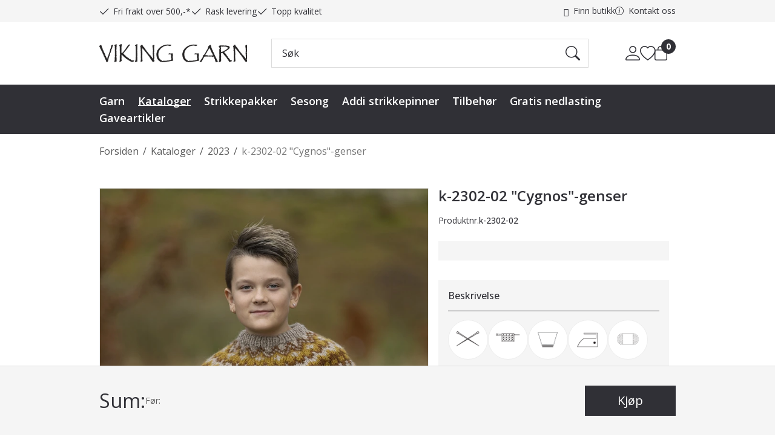

--- FILE ---
content_type: text/javascript
request_url: https://www.viking-garn.no/Parts/Views/Site/SiteCart.min.js?v=21.17.1
body_size: 2112
content:
((w,I,C)=>{var t="~/Parts/Views/Site/SiteCart.min.js";if(w.umwAssets&&w.umwAssets[t])for(var n of w.umwAssets[t]){var a=I("#"+n.mainPanelID);let p=n.popupTemplate,t=JSON.parse(n.detailedCartInfoJSON),s=n.availableBonusPointsInfoJSON?JSON.parse(n.availableBonusPointsInfoJSON):null,l=n.settings,r=n.labels,u=n.urls,o="__"+n.mainPanelID+"Hash__",c,f=w.globalSettings.freeShippingMessageSettings,d=w.PublicEStore,m={popup:"js-site-cart-popup",popupItem:"js-site-cart-popup-item",popupExportToExcel:"js-site-cart-popup-export-to-excel",popupGoToShopCart:"js-site-cart-popup-go-to-shopcart",popupContinueShopping:"js-site-cart-popup-continue-shopping",popupRemoveAll:"js-site-cart-popup-remove-all",popupRemoveItem:"js-site-cart-popup-item-remove",popupQuantityInput:"js-quantity-input",popupQuantityUp:"js-quantity-up",popupQuantityDown:"js-quantity-down"},g=a.find(".js-show-cart-link"),h=a.find("."+m.popup),v=a.find(".ShoppingListPanel"),e=a.find(".WishListPanel"),i=a.find(".js-refreshHash");n="undefined"!=typeof InstallTrigger,a=/constructor/i.test(window.HTMLElement)||"[object SafariRemoteNotification]"===(!window.safari||"undefined"!=typeof safari&&safari.pushNotification).toString();function y(t,e){let n=null;var o,i,a;e&&e.result&&e.result.detailedCartInfo?(a=(o=e.result.detailedCartInfo).summary,i=e.transactionID,n=e.action,x(v,a,i),l.showPopup&&P(o)):(e=l.showPopup?d.getSiteCartInfo(null,!0,l.popupImageWidth,l.popupImageModification):d.getCartInfo(null,!0),a=l.showPopup?b:T,I.when(e).then(a,k)),n&&l.showPopup&&C.contains(["addtocart","removefromcart","emptycart"],n)&&j(!0),n&&"addtocart"===n&&(g.addClass("is-bought"),setTimeout(function(){g.removeClass("is-bought")},1e3))}function S(){I.when(d.getShoppingListInfo(0,null,!0)).then(D,k)}function b(t){x(v,t.result.detailedCartInfo.summary,t.transactionID),P(t.result.detailedCartInfo)}function T(t){x(v,t.result.cartInfo,t.transactionID)}function D(t){x(e,t.result.cartInfo,t.transactionID)}function P(e){if(1===h.length&&p){var n=h.find("."+m.popupItem).first().parent(),o=n&&0<n.length?n[0].scrollTop:0,e=(h.empty(),C.template(p,{data:e,labels:r,settings:l,urls:u,freeShippingSettings:f}));function i(t){return parseFloat(t.toString().replace(/,/g,"."))<=0}function a(n,t){c&&(w.clearTimeout(c),c=null);let o=t.closest("."+m.popupItem).data("tolid");c=w.setTimeout(function(){var t=o,e=n;h.addClass("loading"),e=e.toString().replace(/,/g,"."),I.when(d.updateCartQuantity({tempOrderLineId:t,quantity:e})).fail(function(t){var t=t.message,e="error";e="string"==typeof e&&e?"notification."+e:"notification",w.PubSub.publish(e,t)}).always(function(){h.removeClass("loading")})},300)}h.append(e),0<o&&(n=h.find("."+m.popupItem).first().parent())&&0<n.length&&(n[0].scrollTop=o),h.find("."+m.popupExportToExcel).click(function(t){t.preventDefault(),window.location=u.exportExcelUrl}),h.find("."+m.popupGoToShopCart).click(function(t){t.preventDefault(),window.location=u.shopCartUrl}),h.find("."+m.popupContinueShopping).click(function(t){t.preventDefault(),j(!1)}),h.find("."+m.popupRemoveAll).click(function(t){t.preventDefault(),h.addClass("loading"),I.when(d.emptyCart()).always(function(){h.removeClass("loading")}).fail(k)}),h.find("."+m.popupRemoveItem).click(function(t){t.preventDefault();let e=I(this).closest("."+m.popupItem);t=e.data("tolid");e.addClass("loading"),I.when(d.removeFromCart(t)).always(function(){e.removeClass("loading")}).fail(k)}),h.find("."+m.popupQuantityInput).change(function(){let t=I(this).val();i(t)&&(t=1,I(this).val("1")),a(t,I(this))}),h.find("."+m.popupQuantityUp).click(function(t){t.preventDefault();var t=I(this).closest("."+m.popupItem).find("."+m.popupQuantityInput),e=parseFloat(t.val().toString().replace(/,/g,"."));i(e=++e)||(t.val(e.toString().replace(/\./g,",")),a(e,I(this)))}),h.find("."+m.popupQuantityDown).click(function(t){t.preventDefault();var t=I(this).closest("."+m.popupItem).find("."+m.popupQuantityInput),e=parseFloat(t.val().toString().replace(/,/g,"."));i(e=--e)||(t.val(e.toString().replace(/\./g,",")),a(e,I(this)))});let t=I(".js-bonus-balance-init");t.length&&s&&w.require(["bonus/umw.bonus-balance.min"],function(){t.bonusbalance(s)})}}function j(t){h.toggleClass("hidden",!t),t?(h.removeClass("hidden"),I("html").on("click.sitecart.popup",function(t){-1===I(t.target).parents().index(h)&&j(!1)})):(h.addClass("hidden"),I("html").off("click.sitecart.popup"))}function x(t,e,n){t=I(t);0<t.length&&!C.isEmpty(e)&&(t.find(".ProdCount").text(Math.floor(e.productCount)),t.find(".TotalPrice").text(e.formattedTotalPrice),t.find(".TotalVAT").text(e.formattedTotalVAT),t.find(".TotalDiscount").text(e.formattedTotalDiscount),0<e.productCount?(t.removeClass("empty"),t.addClass("notEmpty")):(t.addClass("empty"),t.removeClass("notEmpty"))),sessionStorage.setItem(o,n),i.val(n)}n&&(window.onunload=function(){}),a&&(window.onpageshow=function(t){t.persisted&&window.location.reload()}),I(function(){parseInt(sessionStorage.getItem(o))!==parseInt(i.val())&&y(),1===v.length&&d.subscribe(d.channels.callback.shopCart,y),1===e.length&&d.subscribe(d.channels.callback.shoppingList,S),l.showPopup&&(P(t),g.mouseenter(function(){j(!0)}))})}else console.error("No context found for "+t);function k(t){t&&(t="string"==typeof t?t:(t.result&&t.result.items[0]?t.result.items[0]:t).message,console.error("Failed to update shopping cart information. %s",t))}})(window,jQuery,_);
//# sourceMappingURL=SiteCart.min.js.map


--- FILE ---
content_type: text/javascript
request_url: https://www.viking-garn.no/theme/js/scripts.js?v=21.17.1
body_size: 1547
content:
var siteHeaderDesktopObserver=new IntersectionObserver(function(e){var t=document.querySelectorAll(".site-header");if(0===e[0].intersectionRatio)for(siteHeader of t)siteHeader.classList.add("is-stuck");else if(1===e[0].intersectionRatio)for(siteHeader of t)siteHeader.classList.remove("is-stuck")},{threshold:[0,1]});siteHeaderDesktopObserver.observe(document.querySelector("#nav-container-ovserver")),function(r){"use strict";var e=window.PubSub,t=(r(function(){r('[data-toggle="tooltip"]').tooltip()}),window.location.search);function o(){r("iframe[src*='youtube']").each(function(){var e=r(this).attr("width"),t=r(this).attr("height"),o=r(this).parent().width();o<e&&(t=t*o/e,r(this).css({width:o,height:t}))})}"true"==new URLSearchParams(t).get("outlet")&&r(".uc-product-view").addClass("hide-out-of-stock-variants"),r(document).on("click",'a[href^="#"].uc-product-view__product-content-read-more',function(e){e.preventDefault(),r("html, body").animate({scrollTop:r(r.attr(this,"href")).offset().top+-200},1e3)}),r(".js-c-slick-slider").each(function(){var e=r(this),t=e.data("items-lg"),o=e.data("items-md"),i=e.data("items-xs"),s=e.data("items-xxs"),n=e.data("show-dots"),a=e.data("infinite");null==t&&(t=4),null==o&&(o=3),null==i&&(i=2),null==s&&(s=2),null==n&&(n=!1),e.find(".ListContainer").slick({dots:n,arrows:!0,infinite:a,slidesToShow:t,slidesToScroll:t,prevArrow:"<button type='button' class='slick-prev'><i class='chevron-left' aria-hidden='true'></i></button>",nextArrow:"<button type='button' class='slick-next'><i class='chevron-right' aria-hidden='true'></i></button>",responsive:[{breakpoint:1024,settings:{slidesToShow:o,slidesToScroll:o,infinite:!1}},{breakpoint:768,settings:{slidesToShow:i,slidesToScroll:i}},{breakpoint:700,settings:{slidesToShow:s,slidesToScroll:s}}]})}),requirejs(["../theme/js/bodyScrollLock.min"],function(e){const t=document.querySelector("#collapsableMenu"),o=(r(t).on("show.bs.collapse",function(){e.disableBodyScroll(t)}),r(t).on("hide.bs.collapse",function(){e.enableBodyScroll(t)}),document.querySelector("#collapsableMobileSearch"));r(o).on("show.bs.collapse",function(){e.disableBodyScroll(o),console.log(o)}),r(o).on("hide.bs.collapse",function(){e.enableBodyScroll(o)})}),e.subscribe("frontend.discountcodes.init",function(e,t){r(t.mainPanelId).each(function(){var e=r.find(".UC110CartTotalDiscountContainer"),t=r(this).find(".js-added-codes");e.length&&t.prependTo(".UC110CartTotalDiscountContainer")})}),r(".UC110MainContainer").each(function(){var e=r(".UC110SummaryContainer",this),t=r("<div class='uc110-formatted-summary-section' />"),o=r("<div class='uc110-formatted-product-list-action-buttons' />"),i=r(".uc110-no-products");r(".uc110__back-to-site-btn, .uc110-product-list__delete-all-btn, .uc110-product-list__update-btn").appendTo(o),o.appendTo(r(".UC110ProductListContainer",this)),t.append(r("<div class='uc110-formatted-summary-section__col-1' />").append(r(".uc110-discount-codes, .js-bonus-system-widgets")),r("<div class='uc110-formatted-summary-section__col-2' />").append(r(".UC110CartTotalContainer",this))),e.prepend(t),i.is(":visible")&&(r(".UC110MainTitleContainer").html("<h1>Handlekurven er tom</h1><div class=uc110-empty-cart><div class=uc110-empty-cart__inner>Du har ingen varer i handlekurven.<br/><a href='"+window.R+"'>Klikk her</a> for å fortsette å handle.</div></div>"),i.hide())}),r(".SliderMenu .TopBox").click(function(){r(this).closest(".SliderMenu").toggleClass("clicked")}),r(window).load(function(){o()}),r(window).resize(function(){o()}),r(".js-l-uc").each(function(){var e=r(this);0===r(e).find("[class*='UC'], [class*='uc']").length&&e.remove()})}(jQuery);